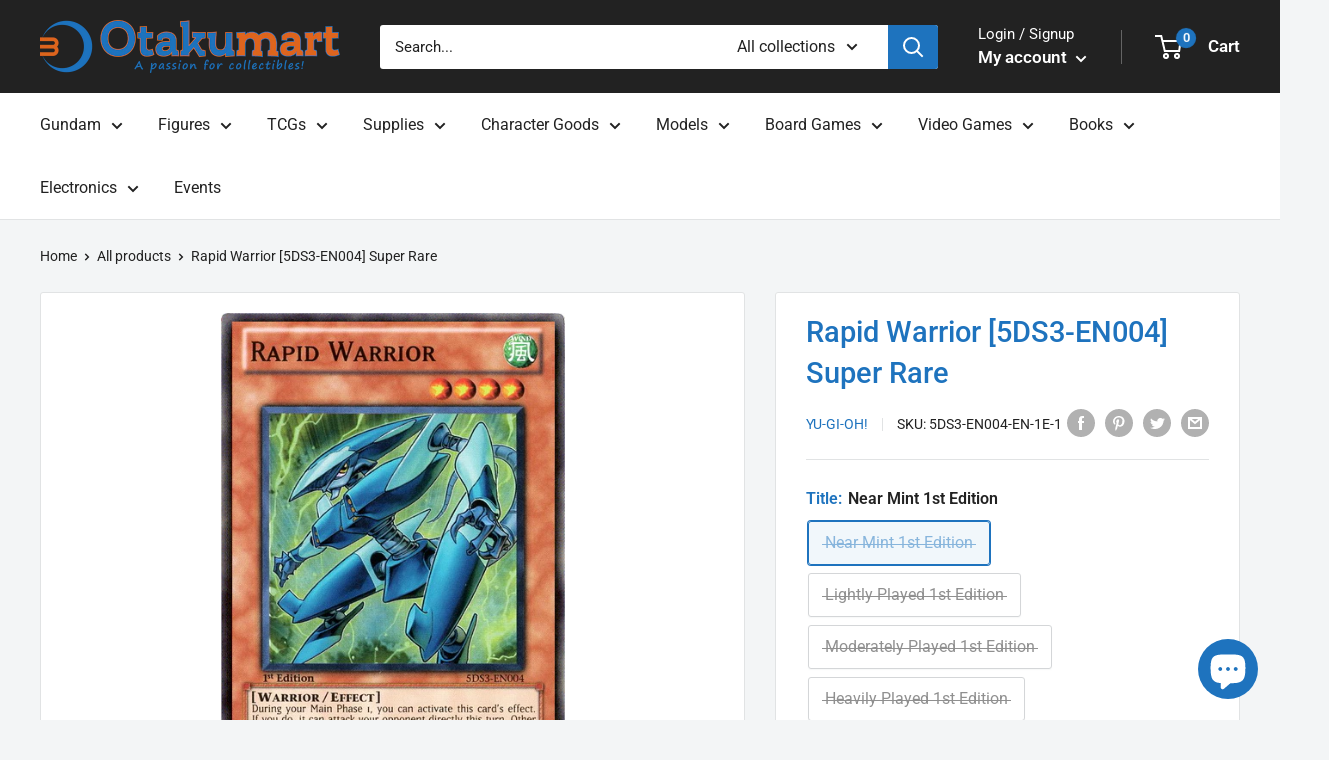

--- FILE ---
content_type: text/css
request_url: https://otakumart.co.nz/cdn/shop/t/8/assets/custom.css?v=59794934911442445561661898872
body_size: -769
content:
#binderpos-open-credit {
  display: none !important;
}

--- FILE ---
content_type: text/javascript
request_url: https://otakumart.co.nz/cdn/shop/t/8/assets/custom.js?v=90373254691674712701661304831
body_size: -697
content:
//# sourceMappingURL=/cdn/shop/t/8/assets/custom.js.map?v=90373254691674712701661304831
